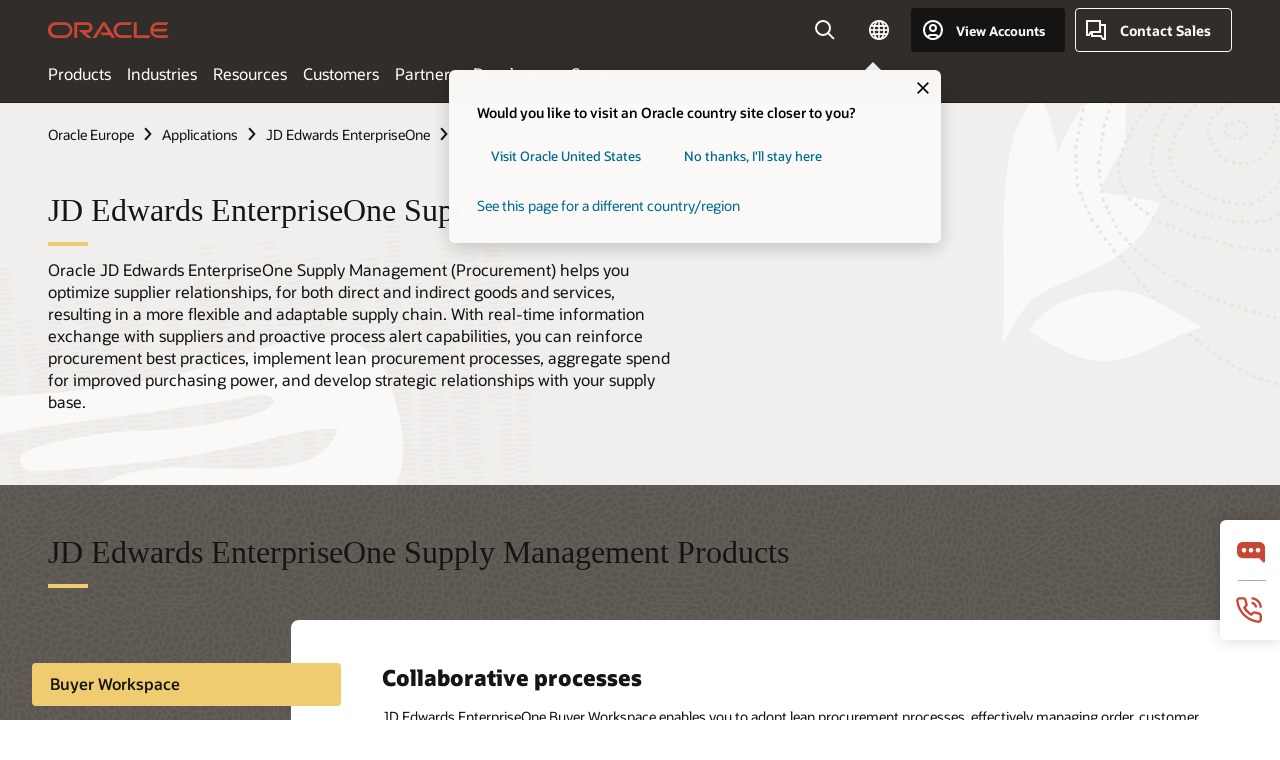

--- FILE ---
content_type: text/html; charset=UTF-8
request_url: https://www.oracle.com/europe/applications/jd-edwards-enterpriseone/supply-management/
body_size: 16505
content:
<!DOCTYPE html>
<html lang="en" class="no-js"><!-- start : Framework/Redwood2 -->
<!-- start : ocom/common/global/components/framework/head -->
<head>
<!-- start : ocom/common/global/components/head -->
<title>JD Edwards EnterpriseOne Supply Management  | Applications | Oracle Europe</title>
<meta name="Title" content="JD Edwards EnterpriseOne Supply Management  | Applications | Oracle Europe">
<meta name="Description" content="As part of your enterprise wide supply chain execution strategy, Oracle's JD Edwards EnterpriseOne supply chain execution can help you find low-cost solutions that ensure your customer's success and repeat business">
<meta name="Keywords" content="JD Edwards EnterpriseOne Supply Chain Execution, Logistics, , Applications , Oracle">
<meta name="siteid" content="europe">
<meta name="countryid" content="Europe">
<meta name="robots" content="index, follow">
<meta name="country" content="Europe">
<meta name="region" content="europe">
<meta name="Language" content="en">
<meta name="Updated Date" content="2022-05-24T20:24:36Z">
<meta name="page_type" content="Product-Overview">
<script type="text/javascript">
var pageData = pageData || {};
//page info
pageData.pageInfo = pageData.pageInfo || {};
pageData.pageInfo.language = "en";
pageData.pageInfo.country = "Europe";
pageData.pageInfo.region = "europe";
pageData.pageInfo.pageTitle = "JD Edwards EnterpriseOne Supply Management  | Applications | Oracle";
pageData.pageInfo.description = "As part of your enterprise wide supply chain execution strategy, Oracle's JD Edwards EnterpriseOne supply chain execution can help you find low-cost solutions that ensure your customer's success and repeat business";
pageData.pageInfo.keywords = "JD Edwards EnterpriseOne Supply Chain Execution, Logistics, , Applications , Oracle";
pageData.pageInfo.siteId = "europe";
pageData.pageInfo.countryId = "Europe";
pageData.pageInfo.updatedDate = "2022-05-24T20:24:36Z";
</script>
<!-- start : ocom/common/global/components/seo-taxonomy-meta-data-->
<script type="text/javascript">
var pageData = pageData || {};
//taxonmy
pageData.taxonomy = pageData.taxonomy || {};
pageData.taxonomy.productServices = [];
pageData.taxonomy.industry = [];
pageData.taxonomy.region = [];
pageData.taxonomy.contentType = [];
pageData.taxonomy.buyersJourney = [];
pageData.taxonomy.revenue = [];
pageData.taxonomy.title = [];
pageData.taxonomy.audience = [];
pageData.taxonomy.persona = [];
</script>
<!-- end : ocom/common/global/components/seo-taxonomy-meta-data-->
<!-- start : ocom/common/global/components/social-media-meta-tags -->
<!-- end : ocom/common/global/components/social-media-meta-tags -->
<!-- start : ocom/common/global/components/seo-hreflang-meta-tags --><link rel="canonical" href="https://www.oracle.com/europe/applications/jd-edwards-enterpriseone/supply-management/" />
<link rel="alternate" hreflang="en-US" href="https://www.oracle.com/applications/jd-edwards-enterpriseone/supply-management/" />
<link rel="alternate" hreflang="pt-BR" href="https://www.oracle.com/br/applications/jd-edwards-enterpriseone/supply-management/" />
<link rel="alternate" hreflang="zh-CN" href="https://www.oracle.com/cn/applications/jd-edwards-enterpriseone/supply-management/" />
<link rel="alternate" hreflang="de-DE" href="https://www.oracle.com/de/applications/jd-edwards-enterpriseone/supply-management/" />
<link rel="alternate" hreflang="fr-FR" href="https://www.oracle.com/fr/applications/jd-edwards-enterpriseone/supply-management/" />
<link rel="alternate" hreflang="en-IN" href="https://www.oracle.com/in/applications/jd-edwards-enterpriseone/supply-management/" />
<link rel="alternate" hreflang="ja-JP" href="https://www.oracle.com/jp/applications/jd-edwards-enterpriseone/supply-management/" />
<link rel="alternate" hreflang="en-GB" href="https://www.oracle.com/uk/applications/jd-edwards-enterpriseone/supply-management/" />
<link rel="alternate" hreflang="en-AE" href="https://www.oracle.com/ae/applications/jd-edwards-enterpriseone/supply-management/" />
<link rel="alternate" hreflang="ar-AE" href="https://www.oracle.com/ae-ar/applications/jd-edwards-enterpriseone/supply-management/" />
<link rel="alternate" hreflang="es-AR" href="https://www.oracle.com/latam/applications/jd-edwards-enterpriseone/supply-management/"/>
<link rel="alternate" hreflang="en-AU" href="https://www.oracle.com/au/applications/jd-edwards-enterpriseone/supply-management/" />
<link rel="alternate" hreflang="en-CA" href="https://www.oracle.com/ca-en/applications/jd-edwards-enterpriseone/supply-management/" />
<link rel="alternate" hreflang="fr-CA" href="https://www.oracle.com/ca-fr/applications/jd-edwards-enterpriseone/supply-management/" />
<link rel="alternate" hreflang="de-CH" href="https://www.oracle.com/de/applications/jd-edwards-enterpriseone/supply-management/"/>
<link rel="alternate" hreflang="fr-CH" href="https://www.oracle.com/fr/applications/jd-edwards-enterpriseone/supply-management/"/>
<link rel="alternate" hreflang="es-CL" href="https://www.oracle.com/latam/applications/jd-edwards-enterpriseone/supply-management/"/>
<link rel="alternate" hreflang="es-CO" href="https://www.oracle.com/latam/applications/jd-edwards-enterpriseone/supply-management/"/>
<link rel="alternate" hreflang="es-ES" href="https://www.oracle.com/es/applications/jd-edwards-enterpriseone/supply-management/" />
<link rel="alternate" hreflang="en-HK" href="https://www.oracle.com/apac/applications/jd-edwards-enterpriseone/supply-management/"/>
<link rel="alternate" hreflang="it-IT" href="https://www.oracle.com/it/applications/jd-edwards-enterpriseone/supply-management/" />
<link rel="alternate" hreflang="ko-KR" href="https://www.oracle.com/kr/applications/jd-edwards-enterpriseone/supply-management/" />
<link rel="alternate" hreflang="es-MX" href="https://www.oracle.com/latam/applications/jd-edwards-enterpriseone/supply-management/"/>
<link rel="alternate" hreflang="nl-NL" href="https://www.oracle.com/nl/applications/jd-edwards-enterpriseone/supply-management/" />
<link rel="alternate" hreflang="en-SA" href="https://www.oracle.com/sa/applications/jd-edwards-enterpriseone/supply-management/" />
<link rel="alternate" hreflang="ar-SA" href="https://www.oracle.com/sa-ar/applications/jd-edwards-enterpriseone/supply-management/" />
<link rel="alternate" hreflang="en-SG" href="https://www.oracle.com/asean/applications/jd-edwards-enterpriseone/supply-management/"/>
<link rel="alternate" hreflang="zh-TW" href="https://www.oracle.com/tw/applications/jd-edwards-enterpriseone/supply-management/" />
<link rel="alternate" hreflang="cs-CZ" href="https://www.oracle.com/europe/applications/jd-edwards-enterpriseone/supply-management/"/>
<link rel="alternate" hreflang="en-ID" href="https://www.oracle.com/asean/applications/jd-edwards-enterpriseone/supply-management/"/>
<link rel="alternate" hreflang="en-IE" href="https://www.oracle.com/europe/applications/jd-edwards-enterpriseone/supply-management/"/>
<link rel="alternate" hreflang="en-IL" href="https://www.oracle.com/il-en/applications/jd-edwards-enterpriseone/supply-management/" />
<link rel="alternate" hreflang="en-MY" href="https://www.oracle.com/asean/applications/jd-edwards-enterpriseone/supply-management/"/>
<link rel="alternate" hreflang="es-PE" href="https://www.oracle.com/latam/applications/jd-edwards-enterpriseone/supply-management/"/>
<link rel="alternate" hreflang="en-PH" href="https://www.oracle.com/asean/applications/jd-edwards-enterpriseone/supply-management/"/>
<link rel="alternate" hreflang="pl-PL" href="https://www.oracle.com/pl/applications/jd-edwards-enterpriseone/supply-management/" />
<link rel="alternate" hreflang="pt-PT" href="https://www.oracle.com/europe/applications/jd-edwards-enterpriseone/supply-management/"/>
<link rel="alternate" hreflang="ro-RO" href="https://www.oracle.com/europe/applications/jd-edwards-enterpriseone/supply-management/"/>
<link rel="alternate" hreflang="sv-SE" href="https://www.oracle.com/se/applications/jd-edwards-enterpriseone/supply-management/" />
<link rel="alternate" hreflang="tr-TR" href="https://www.oracle.com/tr/applications/jd-edwards-enterpriseone/supply-management/" />
<link rel="alternate" hreflang="en-ZA" href="https://www.oracle.com/africa/applications/jd-edwards-enterpriseone/supply-management/"/>
<link rel="alternate" hreflang="de-AT" href="https://www.oracle.com/de/applications/jd-edwards-enterpriseone/supply-management/"/>
<link rel="alternate" hreflang="en-BA" href="https://www.oracle.com/europe/applications/jd-edwards-enterpriseone/supply-management/"/>
<link rel="alternate" hreflang="en-BD" href="https://www.oracle.com/apac/applications/jd-edwards-enterpriseone/supply-management/"/>
<link rel="alternate" hreflang="en-BE" href="https://www.oracle.com/europe/applications/jd-edwards-enterpriseone/supply-management/"/>
<link rel="alternate" hreflang="bg-BG" href="https://www.oracle.com/europe/applications/jd-edwards-enterpriseone/supply-management/"/>
<link rel="alternate" hreflang="en-BH" href="https://www.oracle.com/middleeast/applications/jd-edwards-enterpriseone/supply-management/"/>
<link rel="alternate" hreflang="ar-BH" href="https://www.oracle.com/middleeast-ar/applications/jd-edwards-enterpriseone/supply-management/"/>
<link rel="alternate" hreflang="en-BZ" href="https://www.oracle.com/bz/applications/jd-edwards-enterpriseone/supply-management/" />
<link rel="alternate" hreflang="es-CR" href="https://www.oracle.com/latam/applications/jd-edwards-enterpriseone/supply-management/"/>
<link rel="alternate" hreflang="en-CY" href="https://www.oracle.com/europe/applications/jd-edwards-enterpriseone/supply-management/"/>
<link rel="alternate" hreflang="da-DK" href="https://www.oracle.com/europe/applications/jd-edwards-enterpriseone/supply-management/"/>
<link rel="alternate" hreflang="fr-DZ" href="https://www.oracle.com/africa-fr/applications/jd-edwards-enterpriseone/supply-management/"/>
<link rel="alternate" hreflang="en-EE" href="https://www.oracle.com/europe/applications/jd-edwards-enterpriseone/supply-management/"/>
<link rel="alternate" hreflang="en-EG" href="https://www.oracle.com/middleeast/applications/jd-edwards-enterpriseone/supply-management/"/>
<link rel="alternate" hreflang="ar-EG" href="https://www.oracle.com/middleeast-ar/applications/jd-edwards-enterpriseone/supply-management/"/>
<link rel="alternate" hreflang="fi-FI" href="https://www.oracle.com/europe/applications/jd-edwards-enterpriseone/supply-management/"/>
<link rel="alternate" hreflang="en-GH" href="https://www.oracle.com/africa/applications/jd-edwards-enterpriseone/supply-management/"/>
<link rel="alternate" hreflang="el-GR" href="https://www.oracle.com/europe/applications/jd-edwards-enterpriseone/supply-management/"/>
<link rel="alternate" hreflang="hr-HR" href="https://www.oracle.com/europe/applications/jd-edwards-enterpriseone/supply-management/"/>
<link rel="alternate" hreflang="hu-HU" href="https://www.oracle.com/europe/applications/jd-edwards-enterpriseone/supply-management/"/>
<link rel="alternate" hreflang="en-JO" href="https://www.oracle.com/middleeast/applications/jd-edwards-enterpriseone/supply-management/"/>
<link rel="alternate" hreflang="ar-JO" href="https://www.oracle.com/middleeast-ar/applications/jd-edwards-enterpriseone/supply-management/"/>
<link rel="alternate" hreflang="en-KE" href="https://www.oracle.com/africa/applications/jd-edwards-enterpriseone/supply-management/"/>
<link rel="alternate" hreflang="en-KW" href="https://www.oracle.com/middleeast/applications/jd-edwards-enterpriseone/supply-management/"/>
<link rel="alternate" hreflang="ar-KW" href="https://www.oracle.com/middleeast-ar/applications/jd-edwards-enterpriseone/supply-management/"/>
<link rel="alternate" hreflang="en-LK" href="https://www.oracle.com/apac/applications/jd-edwards-enterpriseone/supply-management/"/>
<link rel="alternate" hreflang="en-LU" href="https://www.oracle.com/europe/applications/jd-edwards-enterpriseone/supply-management/"/>
<link rel="alternate" hreflang="lv-LV" href="https://www.oracle.com/europe/applications/jd-edwards-enterpriseone/supply-management/"/>
<link rel="alternate" hreflang="fr-MA" href="https://www.oracle.com/africa-fr/applications/jd-edwards-enterpriseone/supply-management/"/>
<link rel="alternate" hreflang="en-NG" href="https://www.oracle.com/africa/applications/jd-edwards-enterpriseone/supply-management/"/>
<link rel="alternate" hreflang="no-NO" href="https://www.oracle.com/europe/applications/jd-edwards-enterpriseone/supply-management/"/>
<link rel="alternate" hreflang="en-NZ" href="https://www.oracle.com/nz/applications/jd-edwards-enterpriseone/supply-management/" />
<link rel="alternate" hreflang="en-QA" href="https://www.oracle.com/middleeast/applications/jd-edwards-enterpriseone/supply-management/"/>
<link rel="alternate" hreflang="ar-QA" href="https://www.oracle.com/middleeast-ar/applications/jd-edwards-enterpriseone/supply-management/"/>
<link rel="alternate" hreflang="sr-RS" href="https://www.oracle.com/europe/applications/jd-edwards-enterpriseone/supply-management/"/>
<link rel="alternate" hreflang="sl-SI" href="https://www.oracle.com/europe/applications/jd-edwards-enterpriseone/supply-management/"/>
<link rel="alternate" hreflang="sk-SK" href="https://www.oracle.com/europe/applications/jd-edwards-enterpriseone/supply-management/"/>
<link rel="alternate" hreflang="fr-SN" href="https://www.oracle.com/africa-fr/applications/jd-edwards-enterpriseone/supply-management/"/>
<link rel="alternate" hreflang="en-TH" href="https://www.oracle.com/asean/applications/jd-edwards-enterpriseone/supply-management/"/>
<link rel="alternate" hreflang="uk-UA" href="https://www.oracle.com/ua/applications/jd-edwards-enterpriseone/supply-management/" />
<link rel="alternate" hreflang="es-UY" href="https://www.oracle.com/latam/applications/jd-edwards-enterpriseone/supply-management/"/>
<link rel="alternate" hreflang="en-VN" href="https://www.oracle.com/asean/applications/jd-edwards-enterpriseone/supply-management/"/>
<link rel="alternate" hreflang="lt-LT" href="https://www.oracle.com/lt/applications/jd-edwards-enterpriseone/supply-management/" />
<meta name="altpages" content="br,cn,de,fr,in,jp,uk,ae,ae-ar,ar,au,ca-en,ca-fr,ch-de,ch-fr,cl,co,es,hk,it,kr,mx,nl,sa,sa-ar,sg,tw,cz,id,ie,il-en,my,pe,ph,pl,pt,ro,se,tr,za,at,ba,bd,be,bg,bh,bh-ar,bz,cr,cy,dk,dz,ee,eg,eg-ar,fi,gh,gr,hr,hu,jo,jo-ar,ke,kw,kw-ar,lk,lu,lv,ma,ng,no,nz,qa,qa-ar,rs,si,sk,sn,th,ua,uy,vn,lt">
<script type="text/javascript">
var pageData = pageData || {};
//page info
pageData.pageInfo = pageData.pageInfo || {};
pageData.pageInfo.altPages = "br,cn,de,fr,in,jp,uk,ae,ae-ar,ar,au,ca-en,ca-fr,ch-de,ch-fr,cl,co,es,hk,it,kr,mx,nl,sa,sa-ar,sg,tw,cz,id,ie,il-en,my,pe,ph,pl,pt,ro,se,tr,za,at,ba,bd,be,bg,bh,bh-ar,bz,cr,cy,dk,dz,ee,eg,eg-ar,fi,gh,gr,hr,hu,jo,jo-ar,ke,kw,kw-ar,lk,lu,lv,ma,ng,no,nz,qa,qa-ar,rs,si,sk,sn,th,ua,uy,vn,lt";
</script>
<!-- end : ocom/common/global/components/seo-hreflang-meta-tags -->
<!-- end : ocom/common/global/components/head -->
<meta name="viewport" content="width=device-width, initial-scale=1">
<meta http-equiv="Content-Type" content="text/html; charset=utf-8">
<!-- start : ocom/common/global/components/framework/layoutAssetHeadInfo -->
<!-- Container/Display Start -->
<!-- BEGIN: oWidget_C/_Raw-Text/Display -->
<link rel="dns-prefetch" href="https://dc.oracleinfinity.io" crossOrigin="anonymous" />
<link rel="dns-prefetch" href="https://oracle.112.2o7.net" crossOrigin="anonymous" />
<link rel="dns-prefetch" href="https://s.go-mpulse.net" crossOrigin="anonymous" />
<link rel="dns-prefetch" href="https://c.go-mpulse.net" crossOrigin="anonymous" />
<link rel="preconnect" href="https://tms.oracle.com/" crossOrigin="anonymous" />
<link rel="preconnect" href="https://tags.tiqcdn.com/" crossOrigin="anonymous" />
<link rel="preconnect" href="https://consent.trustarc.com" crossOrigin="anonymous" />
<link rel="preconnect" href="https://d.oracleinfinity.io" crossOrigin="anonymous" />
<link rel="preload" href="https://www.oracle.com/asset/web/fonts/oraclesansvf.woff2" as="font" crossOrigin="anonymous" type="font/woff2" />
<link rel="preload" href="https://www.oracle.com/asset/web/fonts/redwoodicons.woff2" as="font" crossorigin="anonymous" type="font/woff2">
<!-- END: oWidget_C/_Raw-Text/Display -->
<!-- Container/Display end -->
<!-- Container/Display Start -->
<!-- BEGIN: oWidget_C/_Raw-Text/Display -->
<!-- BEGIN CSS/JS -->
<style>
body{margin:0}
.f20w1 > section{opacity:0;filter:opacity(0%)}
.f20w1 > div{opacity:0;filter:opacity(0%)}
.f20w1 > nav{opacity:0;filter:opacity(0%)}
</style>
<script>
!function(){
var d=document.documentElement;d.className=d.className.replace(/no-js/,'js');
if(document.location.href.indexOf('betamode=') > -1) document.write('<script src="/asset/web/js/ocom-betamode.js"><\/script>');
}();
</script>
<link data-wscss href="/asset/web/css/redwood-base.css" rel="preload" as="style" onload="this.rel='stylesheet';" onerror="this.rel='stylesheet'">
<link data-wscss href="/asset/web/css/redwood-styles.css" rel="preload" as="style" onload="this.rel='stylesheet';" onerror="this.rel='stylesheet'">
<noscript>
<link href="/asset/web/css/redwood-base.css" rel="stylesheet">
<link href="/asset/web/css/redwood-styles.css" rel="stylesheet">
</noscript>
<link data-wsjs data-reqjq href="/asset/web/js/redwood-base.js" rel="preload" as="script">
<link data-wsjs data-reqjq href="/asset/web/js/redwood-lib.js" rel="preload" as="script">
<script data-wsjs src="/asset/web/js/jquery-min.js" async onload="$('head link[data-reqjq][rel=preload]').each(function(){var a = document.createElement('script');a.async=false;a.src=$(this).attr('href');this.parentNode.insertBefore(a, this);});$(function(){$('script[data-reqjq][data-src]').each(function(){this.async=true;this.src=$(this).data('src');});});"></script>
<!-- END CSS/JS -->
<!-- END: oWidget_C/_Raw-Text/Display -->
<!-- Container/Display end -->
<!-- Container/Display Start -->
<!-- BEGIN: oWidget_C/_Raw-Text/Display -->
<!-- www-us HeadAdminContainer -->
<link rel="icon" href="https://www.oracle.com/asset/web/favicons/favicon-32.png" sizes="32x32">
<link rel="icon" href="https://www.oracle.com/asset/web/favicons/favicon-128.png" sizes="128x128">
<link rel="icon" href="https://www.oracle.com/asset/web/favicons/favicon-192.png" sizes="192x192">
<link rel="apple-touch-icon" href="https://www.oracle.com/asset/web/favicons/favicon-120.png" sizes="120x120">
<link rel="apple-touch-icon" href="https://www.oracle.com/asset/web/favicons/favicon-152.png" sizes="152x152">
<link rel="apple-touch-icon" href="https://www.oracle.com/asset/web/favicons/favicon-180.png" sizes="180x180">
<meta name="msapplication-TileColor" content="#fcfbfa"/>
<meta name="msapplication-square70x70logo" content="favicon-128.png"/>
<meta name="msapplication-square150x150logo" content="favicon-270.png"/>
<meta name="msapplication-TileImage" content="favicon-270.png"/>
<meta name="msapplication-config" content="none"/>
<meta name="referrer" content="no-referrer-when-downgrade"/>
<style>
#oReactiveChatContainer1 { display:none;}
</style>
<!--Tealium embed code Start -->
<script src="https://tms.oracle.com/main/prod/utag.sync.js"></script>
<!-- Loading script asynchronously -->
<script type="text/javascript">
(function(a,b,c,d){
if(location.href.indexOf("tealium=dev") == -1) {
a='https://tms.oracle.com/main/prod/utag.js';
} else {
a='https://tms.oracle.com/main/dev/utag.js';
}
b=document;c='script';d=b.createElement(c);d.src=a;d.type='text/java'+c;d.async=true;
a=b.getElementsByTagName(c)[0];a.parentNode.insertBefore(d,a);
})();
</script>
<!--Tealium embed code End-->
<!-- END: oWidget_C/_Raw-Text/Display -->
<!-- Container/Display end -->
<!-- end : ocom/common/global/components/framework/layoutAssetHeadInfo -->

<script>(window.BOOMR_mq=window.BOOMR_mq||[]).push(["addVar",{"rua.upush":"false","rua.cpush":"false","rua.upre":"false","rua.cpre":"false","rua.uprl":"false","rua.cprl":"false","rua.cprf":"false","rua.trans":"SJ-2ddd62cb-e85f-476a-9c58-453ff361c350","rua.cook":"true","rua.ims":"false","rua.ufprl":"false","rua.cfprl":"true","rua.isuxp":"false","rua.texp":"norulematch","rua.ceh":"false","rua.ueh":"false","rua.ieh.st":"0"}]);</script>
                              <script>!function(e){var n="https://s.go-mpulse.net/boomerang/";if("False"=="True")e.BOOMR_config=e.BOOMR_config||{},e.BOOMR_config.PageParams=e.BOOMR_config.PageParams||{},e.BOOMR_config.PageParams.pci=!0,n="https://s2.go-mpulse.net/boomerang/";if(window.BOOMR_API_key="DXNLE-YBWWY-AR74T-WMD99-77VRA",function(){function e(){if(!o){var e=document.createElement("script");e.id="boomr-scr-as",e.src=window.BOOMR.url,e.async=!0,i.parentNode.appendChild(e),o=!0}}function t(e){o=!0;var n,t,a,r,d=document,O=window;if(window.BOOMR.snippetMethod=e?"if":"i",t=function(e,n){var t=d.createElement("script");t.id=n||"boomr-if-as",t.src=window.BOOMR.url,BOOMR_lstart=(new Date).getTime(),e=e||d.body,e.appendChild(t)},!window.addEventListener&&window.attachEvent&&navigator.userAgent.match(/MSIE [67]\./))return window.BOOMR.snippetMethod="s",void t(i.parentNode,"boomr-async");a=document.createElement("IFRAME"),a.src="about:blank",a.title="",a.role="presentation",a.loading="eager",r=(a.frameElement||a).style,r.width=0,r.height=0,r.border=0,r.display="none",i.parentNode.appendChild(a);try{O=a.contentWindow,d=O.document.open()}catch(_){n=document.domain,a.src="javascript:var d=document.open();d.domain='"+n+"';void(0);",O=a.contentWindow,d=O.document.open()}if(n)d._boomrl=function(){this.domain=n,t()},d.write("<bo"+"dy onload='document._boomrl();'>");else if(O._boomrl=function(){t()},O.addEventListener)O.addEventListener("load",O._boomrl,!1);else if(O.attachEvent)O.attachEvent("onload",O._boomrl);d.close()}function a(e){window.BOOMR_onload=e&&e.timeStamp||(new Date).getTime()}if(!window.BOOMR||!window.BOOMR.version&&!window.BOOMR.snippetExecuted){window.BOOMR=window.BOOMR||{},window.BOOMR.snippetStart=(new Date).getTime(),window.BOOMR.snippetExecuted=!0,window.BOOMR.snippetVersion=12,window.BOOMR.url=n+"DXNLE-YBWWY-AR74T-WMD99-77VRA";var i=document.currentScript||document.getElementsByTagName("script")[0],o=!1,r=document.createElement("link");if(r.relList&&"function"==typeof r.relList.supports&&r.relList.supports("preload")&&"as"in r)window.BOOMR.snippetMethod="p",r.href=window.BOOMR.url,r.rel="preload",r.as="script",r.addEventListener("load",e),r.addEventListener("error",function(){t(!0)}),setTimeout(function(){if(!o)t(!0)},3e3),BOOMR_lstart=(new Date).getTime(),i.parentNode.appendChild(r);else t(!1);if(window.addEventListener)window.addEventListener("load",a,!1);else if(window.attachEvent)window.attachEvent("onload",a)}}(),"".length>0)if(e&&"performance"in e&&e.performance&&"function"==typeof e.performance.setResourceTimingBufferSize)e.performance.setResourceTimingBufferSize();!function(){if(BOOMR=e.BOOMR||{},BOOMR.plugins=BOOMR.plugins||{},!BOOMR.plugins.AK){var n="true"=="true"?1:0,t="cookiepresent",a="aohk2rqxgyvem2lqhufq-f-6c6c6e0ee-clientnsv4-s.akamaihd.net",i="false"=="true"?2:1,o={"ak.v":"39","ak.cp":"82485","ak.ai":parseInt("604074",10),"ak.ol":"0","ak.cr":10,"ak.ipv":4,"ak.proto":"h2","ak.rid":"17d6e7d4","ak.r":47369,"ak.a2":n,"ak.m":"dscx","ak.n":"essl","ak.bpcip":"3.142.173.0","ak.cport":46662,"ak.gh":"23.208.24.106","ak.quicv":"","ak.tlsv":"tls1.3","ak.0rtt":"","ak.0rtt.ed":"","ak.csrc":"-","ak.acc":"","ak.t":"1768963339","ak.ak":"hOBiQwZUYzCg5VSAfCLimQ==/qz9SRER5e0ZpTct5tCuWHgfgvGxMAw+RRKKLBqVz3peSb3vKDwITnpVR41H9ADn6GHKqR55+QF8LXklHGfsTCNXddeIBE4CxOXjPiw8ER/NcaFGBrApvzwYSGpn/WZnjK9RsECSNAjzpEsDCrQVP76ekaRYV6SDzUHlr8/dH24bcVh8pD2mI7a4ie9aL/1K8ehSS6JO7FwfGT6Z3Ub+cKQQm9bKDEqRVcC+7eh/nnGxg3qjcJRyoCb+PwrCEEM10jnnXMDM5w1tDLnhM59N7l0NDCiZiLolSXFrLGnDnIwg51OaU+nqI3levHoSXdoUzpHSxYVJiVXM4oexUlB8oObNtBNvpz1wx7HrTF+3Y/70B04t7eEdiRltd6Y1T63eY6AU//x6ehSAcSFPTaIoHdaEJDm81yE6wkNsw+s3Uj8=","ak.pv":"517","ak.dpoabenc":"","ak.tf":i};if(""!==t)o["ak.ruds"]=t;var r={i:!1,av:function(n){var t="http.initiator";if(n&&(!n[t]||"spa_hard"===n[t]))o["ak.feo"]=void 0!==e.aFeoApplied?1:0,BOOMR.addVar(o)},rv:function(){var e=["ak.bpcip","ak.cport","ak.cr","ak.csrc","ak.gh","ak.ipv","ak.m","ak.n","ak.ol","ak.proto","ak.quicv","ak.tlsv","ak.0rtt","ak.0rtt.ed","ak.r","ak.acc","ak.t","ak.tf"];BOOMR.removeVar(e)}};BOOMR.plugins.AK={akVars:o,akDNSPreFetchDomain:a,init:function(){if(!r.i){var e=BOOMR.subscribe;e("before_beacon",r.av,null,null),e("onbeacon",r.rv,null,null),r.i=!0}return this},is_complete:function(){return!0}}}}()}(window);</script></head><!-- end : ocom/common/global/components/framework/head -->
<!-- start : ocom/common/global/components/redwood/layoutAssetStartBodyInfo -->
<body class="f20 f20v0 ">
<!-- Container/Display Start -->
<!-- BEGIN: oWidget_C/_Raw-Text/Display -->
<!-- www-us StartBodyAdminContainer -->
<!-- END: oWidget_C/_Raw-Text/Display -->
<!-- Container/Display end -->
<div class="f20w1">
<!-- Dispatcher:null -->
<!-- BEGIN: oWidget_C/_Raw-Text/Display -->
<!-- U30v3 -->
<style>
#u30{opacity:1 !important;filter:opacity(100%) !important;position:sticky;top:0}
.u30v3{background:#3a3632;height:50px;overflow:hidden;border-top:5px solid #3a3632;border-bottom:5px solid #3a3632}
#u30nav,#u30tools{visibility:hidden}
.u30v3 #u30logo {width:121px;height: 44px;display: inline-flex;justify-content: flex-start;}
#u30:not(.u30mobile) .u30-oicn-mobile,#u30.u30mobile .u30-oicn{display:none}
#u30logo svg{height:auto;align-self:center}
.u30brand{height:50px;display:flex;flex-direction:column;justify-content:center;align-items:flex-start;max-width:1344px;padding:0 48px;margin:0 auto}
.u30brandw1{display:flex;flex-direction:row;color:#fff;text-decoration:none;align-items:center}
@media (max-width:1024px){.u30brand{padding:0 24px}}
#u30skip2,#u30skip2content{transform:translateY(-100%);position:fixed}
.rtl #u30{direction:rtl}
</style>
<section id="u30" class="u30 u30v3 pause searchv2" data-trackas="header">
<div id="u30skip2" aria-expanded="false" tabindex="-1">
<ul>
<li><a id="u30acc" href="/europe/corporate/accessibility/">Click to view our Accessibility Policy</a></li>
<li><a id="u30skip2c" href="#maincontent">Skip to content</a></li>
</ul>
</div>
<div class="u30w1 cwidth" id="u30w1">
<div id="u30brand" class="u30brand">
<div class="u30brandw1">
<a id="u30btitle" href="/europe/index.html" data-lbl="logo" aria-label="Home">
<div id="u30logo">
<svg class="u30-oicn-mobile" xmlns="http://www.w3.org/2000/svg" width="32" height="21" viewBox="0 0 32 21"><path fill="#C74634" d="M9.9,20.1c-5.5,0-9.9-4.4-9.9-9.9c0-5.5,4.4-9.9,9.9-9.9h11.6c5.5,0,9.9,4.4,9.9,9.9c0,5.5-4.4,9.9-9.9,9.9H9.9 M21.2,16.6c3.6,0,6.4-2.9,6.4-6.4c0-3.6-2.9-6.4-6.4-6.4h-11c-3.6,0-6.4,2.9-6.4,6.4s2.9,6.4,6.4,6.4H21.2"/></svg>
<svg class="u30-oicn" xmlns="http://www.w3.org/2000/svg"  width="231" height="30" viewBox="0 0 231 30" preserveAspectRatio="xMinYMid"><path fill="#C74634" d="M99.61,19.52h15.24l-8.05-13L92,30H85.27l18-28.17a4.29,4.29,0,0,1,7-.05L128.32,30h-6.73l-3.17-5.25H103l-3.36-5.23m69.93,5.23V0.28h-5.72V27.16a2.76,2.76,0,0,0,.85,2,2.89,2.89,0,0,0,2.08.87h26l3.39-5.25H169.54M75,20.38A10,10,0,0,0,75,.28H50V30h5.71V5.54H74.65a4.81,4.81,0,0,1,0,9.62H58.54L75.6,30h8.29L72.43,20.38H75M14.88,30H32.15a14.86,14.86,0,0,0,0-29.71H14.88a14.86,14.86,0,1,0,0,29.71m16.88-5.23H15.26a9.62,9.62,0,0,1,0-19.23h16.5a9.62,9.62,0,1,1,0,19.23M140.25,30h17.63l3.34-5.23H140.64a9.62,9.62,0,1,1,0-19.23h16.75l3.38-5.25H140.25a14.86,14.86,0,1,0,0,29.71m69.87-5.23a9.62,9.62,0,0,1-9.26-7h24.42l3.36-5.24H200.86a9.61,9.61,0,0,1,9.26-7h16.76l3.35-5.25h-20.5a14.86,14.86,0,0,0,0,29.71h17.63l3.35-5.23h-20.6" transform="translate(-0.02 0)" /></svg>
</div>
</a>
</div>
</div>
<div id="u30nav" class="u30nav" data-closetxt="Close Menu" data-trackas="menu">
<nav id="u30navw1" aria-label="Main">
<button data-lbl="products" data-navtarget="products" aria-controls="products" aria-expanded="false" class="u30navitem">Products</button>
<button data-lbl="industries" data-navtarget="industries" aria-controls="industries" aria-expanded="false" class="u30navitem">Industries</button>
<button data-lbl="resources" data-navtarget="resources" aria-controls="resources" aria-expanded="false" class="u30navitem">Resources</button>
<button data-lbl="customers" data-navtarget="customers" aria-controls="customers" aria-expanded="false" class="u30navitem">Customers</button>
<button data-lbl="partners" data-navtarget="partners" aria-controls="partners" aria-expanded="false" class="u30navitem">Partners</button>
<button data-lbl="developers" data-navtarget="developers" aria-controls="developers" aria-expanded="false" class="u30navitem">Developers</button>
<button data-lbl="company" data-navtarget="company" aria-controls="company" aria-expanded="false" class="u30navitem">Company</button>
</nav>
</div>
<div id="u30tools" class="u30tools">
<div id="u30search">
<div id="u30searchw1">
<div id="u30searchw2">
<form name="u30searchForm" id="u30searchForm" data-contentpaths="/content/Web/Shared/Auto-Suggest Panel Event" method="get" action="https://search.oracle.com/europe/results">
<div class="u30s1">
<button id="u30closesearch" aria-label="Close Search" type="button">
<span>Close Search</span>
<svg width="9" height="14" viewBox="0 0 9 14" fill="none" xmlns="http://www.w3.org/2000/svg"><path d="M8 13L2 7L8 1" stroke="#161513" stroke-width="2"/></svg>
</button>
<span class="u30input">
<div class="u30inputw1">
<input id="u30input" name="q" value="" type="text" placeholder="Search" autocomplete="off" aria-autocomplete="both" aria-label="Search Oracle.com" role="combobox" aria-expanded="false" aria-haspopup="listbox" aria-controls="u30searchw3">
</div>
<input type="hidden" name="size" value="10">
<input type="hidden" name="page" value="1">
<input type="hidden" name="tab" value="all">
<span id="u30searchw3title" class="u30visually-hidden">Search Oracle.com</span>
<div id="u30searchw3" data-pagestitle="SUGGESTED LINKS" data-autosuggesttitle="SUGGESTED SEARCHES" data-allresultstxt="All results for" data-allsearchpath="https://search.oracle.com/europe/results?q=u30searchterm&size=10&page=1&tab=all" role="listbox" aria-labelledby="u30searchw3title">
<ul id="u30quicklinks" class="autocomplete-items" role="group" aria-labelledby="u30quicklinks-title">
<li role="presentation" class="u30auto-title" id="u30quicklinks-title">QUICK LINKS</li>
<li role="option"><a href="/europe/cloud/" data-lbl="quick-links:oci">Oracle Cloud Infrastructure</a></li>
<li role="option"><a href="/europe/applications/" data-lbl="quick-links:applications">Oracle Fusion Cloud Applications</a></li>
<li role="option"><a href="/europe/database/technologies/" data-lbl="quick-links:database">Oracle Database</a></li>
<li role="option"><a href="/europe/java/technologies/downloads/" data-lbl="quick-links:download-java">Download Java</a></li>
<li role="option"><a href="/europe/careers/" data-lbl="quick-links:careers">Careers at Oracle</a></li>
</ul>
</div>
<span class="u30submit">
<input class="u30searchbttn" type="submit" value="Submit Search">
</span>
<button id="u30clear" type="reset" aria-label="Clear Search">
<svg width="20" height="20" viewBox="0 0 20 20" aria-hidden="true" fill="none" xmlns="http://www.w3.org/2000/svg"><path d="M7 7L13 13M7 13L13 7M19 10C19 14.9706 14.9706 19 10 19C5.02944 19 1 14.9706 1 10C1 5.02944 5.02944 1 10 1C14.9706 1 19 5.02944 19 10Z" stroke="#161513" stroke-width="2"/></svg>
</button>
</span>
</div>
</form>
<div id="u30announce" data-alerttxt="suggestions found to navigate use up and down arrows" class="u30visually-hidden" aria-live="polite"></div>
</div>
</div>
<button class="u30searchBtn" id="u30searchBtn" type="button" aria-label="Open Search Field" aria-expanded="false">
<span>Search</span>
<svg xmlns="http://www.w3.org/2000/svg" viewBox="0 0 24 24" width="24" height="24"><path d="M15,15l6,6M17,10a7,7,0,1,1-7-7A7,7,0,0,1,17,10Z"/></svg>
</button>
</div>
<!-- ACS -->
<span id="ac-flag">
<a class="flag-focus" href="/europe/countries-list.html#countries" data-ajax="true" rel="lightbox" role="button">
<span class="sr-only">Country</span>
<img class="flag-image" src="" alt=""/>
<svg class="default-globe" alt="Country" width="20" height="20" viewBox="0 0 20 20" fill="none" xmlns="http://www.w3.org/2000/svg" xmlns:xlink="http://www.w3.org/1999/xlink">
<rect width="20" height="20" fill="url(#pattern0)"/>
<defs>
<pattern id="pattern0" patternContentUnits="objectBoundingBox" width="1" height="1">
<use xlink:href="#image0_1_1830" transform="translate(-0.166667 -0.166667) scale(0.0138889)"/>
</pattern>
<image alt="" id="image0_1_1830" width="96" height="96" xlink:href="[data-uri]"/>
</defs>
</svg>
</a>
</span>
<!-- ACS -->
<div id="u30-profile" class="u30-profile">
<button id="u30-flyout" data-lbl="sign-in-account" aria-expanded="false">
<svg xmlns="http://www.w3.org/2000/svg" viewBox="0 0 24 24" width="24" height="24"><path d="M17,19.51A3,3,0,0,0,14,17H10a3,3,0,0,0-3,2.51m9.92,0a9,9,0,1,0-9.92,0m9.92,0a9,9,0,0,1-9.92,0M15,10a3,3,0,1,1-3-3A3,3,0,0,1,15,10Z"/></svg>
<span class="acttxt">View Accounts</span>
</button>
<div id="u30-profilew1">
<button id="u30actbck" aria-label="Close account flyout"><span class="u30actbcktxt">Back</span></button>
<div class="u30-profilew2">
<span class="u30acttitle">Cloud Account</span>
<a href="/europe/cloud/sign-in.html" class="u30darkcta u30cloudbg" data-lbl="sign-in-to-cloud">Sign in to Cloud</a>
<a href="/europe/cloud/free/" class="u30lightcta" data-lbl="try-free-cloud-trial">Sign Up for Free Cloud Tier</a>
</div>
<span class="u30acttitle">Oracle Account</span>
<ul class="u30l-out">
<li><a href="https://www.oracle.com/webapps/redirect/signon?nexturl=" data-lbl="profile:sign-in-account" class="u30darkcta">Sign-In</a></li>
<li><a href="https://profile.oracle.com/myprofile/account/create-account.jspx" data-lbl="profile:create-account" class="u30lightcta">Create an Account</a></li>
</ul>
<ul class="u30l-in">
<li><a href="/europe/corporate/contact/help.html" data-lbl="help">Help</a></li>
<li><a href="javascript:sso_sign_out();" id="u30pfile-sout" data-lbl="signout">Sign Out</a></li>
</ul>
</div>
</div>
<div class="u30-contact">
<a href="/europe/corporate/contact/" data-lbl="contact-us" title="Contact Sales"><span>Contact Sales</span></a>
</div>
<a href="/europe/global-menu-v2/" id="u30ham" role="button" aria-expanded="false" aria-haspopup="true" aria-controls="u30navw1">
<svg xmlns="http://www.w3.org/2000/svg" width="24" height="24" viewBox="0 0 24 24">
<title>Menu</title>
<path d="M16,4 L2,4" class="p1"></path>
<path d="M2,12 L22,12" class="p2"></path>
<path d="M2,20 L16,20" class="p3"></path>
<path d="M0,12 L24,12" class="p4"></path>
<path d="M0,12 L24,12" class="p5"></path>
</svg>
<span>Menu</span>
</a>
</div>
</div>
<script>
var u30min = [722,352,0,0];
var u30brsz = new ResizeObserver(u30 => {
document.getElementById("u30").classList.remove("u30mobile","u30tablet","u30notitle");
let u30b = document.getElementById("u30brand").offsetWidth,
u30t = document.getElementById("u30tools").offsetWidth ;
u30v = document.getElementById("u30navw1");
u30w = document.getElementById("u30w1").offsetWidth - 48;
if((u30b + u30t) > u30min[0]){
u30min[2] = ((u30b + u30t) > 974) ? u30b + u30t + 96 : u30b + u30t + 48;
}else{
u30min[2] = u30min[0];
}
u30min[3] = ((u30b + 112) > u30min[1]) ? u30min[3] = u30b + 112 : u30min[3] = u30min[1];
u30v.classList.add("u30navchk");
u30min[2] = (u30v.lastElementChild.getBoundingClientRect().right > u30min[2]) ? Math.ceil(u30v.lastElementChild.getBoundingClientRect().right) : u30min[2];
u30v.classList.remove("u30navchk");
if(u30w <= u30min[3]){
document.getElementById("u30").classList.add("u30notitle");
}
if(u30w <= u30min[2]){
document.getElementById("u30").classList.add("u30mobile");
}
});
var u30wrsz = new ResizeObserver(u30 => {
let u30n = document.getElementById("u30navw1").getBoundingClientRect().height,
u30h = u30[0].contentRect.height;
let u30c = document.getElementById("u30").classList,
u30w = document.getElementById("u30w1").offsetWidth - 48,
u30m = "u30mobile",
u30t = "u30tablet";
if(u30c.contains("navexpand") && u30c.contains(u30m) && u30w > u30min[2]){
if(!document.querySelector("button.u30navitem.active")){
document.getElementById("u30ham").click();
}
u30c.remove(u30m);
if(document.getElementById("u30").getBoundingClientRect().height > 80){
u30c.add(u30t);
}else{
u30c.remove(u30t);
}
}else if(u30w <= u30min[2]){
if(getComputedStyle(document.getElementById("u30tools")).visibility != "hidden"){
u30c.add(u30m);
u30c.remove(u30t);
}
}else if(u30n < 30 && u30h > 80){
u30c.add(u30t);
u30c.remove(u30m);
}else if(u30n > 30){
u30c.add(u30m);
u30c.remove(u30t);
}else if(u30n < 30 && u30h <= 80){
u30c.remove(u30m);
if(document.getElementById("u30").getBoundingClientRect().height > 80){
u30c.add(u30t);
}else{
u30c.remove(u30t);
}
}
});
u30brsz.observe(document.getElementById("u30btitle"));
u30wrsz.observe(document.getElementById("u30"));
</script>
</section>
<!-- /U30v3 -->
<!-- END: oWidget_C/_Raw-Text/Display -->
<!-- end : ocom/common/global/components/redwood/layoutAssetStartBodyInfo -->
<!-- widgetType = PageTitleBannerV2 -->
<!-- ptbWidget = true -->
<!-- ptbWidget = true -->
<!-- BEGIN:  oWidget_C/PageTitleBannerV2/Display -->
<!-- RH03v2 -->
<section class="rh03 rh03v3 rw-theme-30bg" data-bgimg="/a/ocom/img/bgimg02-bgsw-overlay-01.png,/a/ocom/img/bgimg02-bgne-overlay-01.png" data-trackas="rh03" data-ocomid="rh03">
<div class="rh03w1 cwidth">
<div class="rh03bc">
<!--BREADCRUMBS-->
<div class="rh03bc1">
<ol>
<li><a href="/europe/">Oracle Europe</a></li>
<li><a href="/europe/applications/">Applications</a></li>
<li><a href="/europe/applications/jd-edwards-enterpriseone/">JD Edwards EnterpriseOne</a></li>
</ol>
</div>
<!-- breadcrumb schema -->
<!-- Display SEO Metadata -->
<script type="text/javascript">
var pageData = pageData || {};
//page info
pageData.pageInfo = pageData.pageInfo || {};
pageData.pageInfo.breadCrumbs = "Oracle Europe / Applications / JD Edwards EnterpriseOne";
</script>
<script type="application/ld+json">
{
"@context": "https://schema.org",
"@type": "BreadcrumbList",
"itemListElement":
[
{ "@type": "ListItem", "position": 1, "name": "Oracle Europe", "item": "https://www.oracle.com/europe/" },	{ "@type": "ListItem", "position": 2, "name": "Applications", "item": "https://www.oracle.com/europe/applications/" },	{ "@type": "ListItem", "position": 3, "name": "JD Edwards EnterpriseOne", "item": "https://www.oracle.com/europe/applications/jd-edwards-enterpriseone/" }
]
}
</script>
</div>
<!-- Widget - 1 -->
<!-- Dispatcher:null -->
<!-- BEGIN: oWidget_C/_Raw-Text/Display -->
<div class="herotitle rh03twocol">
<div class="rh03col1">
<h1 class="rwaccent">JD Edwards EnterpriseOne Supply Management</h1>
<p>Oracle JD Edwards EnterpriseOne Supply Management (Procurement) helps you optimize supplier relationships, for both direct and indirect goods and services, resulting in a more flexible and adaptable supply chain. With real-time information exchange with suppliers and proactive process alert capabilities, you can reinforce procurement best practices, implement lean procurement processes, aggregate spend for improved purchasing power, and develop strategic relationships with your supply base.</p>
</div>
</div>
<!-- END: oWidget_C/_Raw-Text/Display -->
</div>
</section>
<!-- /RH03v2 -->
<!-- END:  oWidget_C/PageTitleBannerV2/Display -->
<!-- start : ocom/common/global/components/compass/related-widgets -->
<!-- Dispatcher:null -->
<!-- BEGIN: oWidget_C/_Raw-Text/Display -->
<!-- RC30v1 -->
<section class="rc30 rc30v1 cpad rw-theme-130bg rw-pattern-theme1w rw-pattern-8p" data-ocomid="rc30" data-trackas="rc30">
<div class="rc30w1 cwidth">
<header class="rw-ctitle">
<h2 class="rwaccent">JD Edwards EnterpriseOne Supply Management Products</h2>
</header>
<div class="rc30w2">
<form class="oform rc30mobnav">
<span class="oform-w1">
<span class="oselect">
<select name="f4">
<option value="#rc30p1"> Buyer Workspace</option>
<option value="#rc30p2">Operational Sourcing</option>
<option value="#rc30p3">Procurement and Subcontract Management</option>
<option value="#rc30p4">Requisition Self-Service</option>
<option value="#rc30p5">Supplier Self-Service</option>
<option value="#rc30p6">Agreement Management</option>
</select>
</span>
</span>
</form>
</div>
<div class="rc30w3">
<div class="rc30w4 rc30pane rc30pane6 rc30pane-bleed rw-neutral-00bg" id="rc30p1">
<div class="col-framework col2">
<div class="col-w1">
<div class="col-item col-title">
<div class="col-item-w1 rc30w14">
<div class="rc30w5">
<h4>Collaborative processes</h4>
<p>JD Edwards EnterpriseOne Buyer Workspace enables you to adopt lean procurement processes, effectively managing order, customer, supplier, and inventory from a single, intuitive source.</p>
<div class="obttns">
<div><a href="/europe/a/ocom/docs/applications/jdedwards/jde-sm-requisition-self-service.pdf" target="_blank" data-lbl="workspace-ds">Datasheet: Buyer Workspace (PDF)</a></div>
<div class="obttn1"><a class="icn-triangle-right" href="https://docs.oracle.com/cd/E84502_01/learnjde/supply-management-buyer-workspace.html" target="_blank" data-lbl="workspace-learn">LearnJDE</a></div>
</div>
<br />
<h5>Key Features</h5>
<ul class="odlist">
<li>Highlight changing supply conditions that require immediate attention</li>
<li>Single access point to view order, inventory, replenishment, supplier, and customer information</li>
<li>Personalized, custom workspace</li>
<li>Proactively identify emerging issues and address them before they impact operations or customer requirements</li>
</ul>
</div>
</div>
</div>
</div>
</div>
</div>
<div class="rc30w4 rc30pane rc30pane6 rc30pane-bleed rw-neutral-00bg" id="rc30p2">
<div class="col-framework col2">
<div class="col-w1">
<div class="col-item col-title">
<div class="col-item-w1 rc30w14">
<div class="rc30w5">
<h4>Automate sourcing processes</h4>
<p>JD Edwards EnterpriseOne Operational Sourcing streamlines the process of creating, publishing, analyzing, and awarding requests for information (RFIs) and requests for proposal (RFPs), while ensuring the lowest price from suppliers.</p>
<div class="obttns">
<div><a href="/europe/a/ocom/docs/applications/jdedwards/jde-operational-sourcing.pdf" target="_blank">Datasheet: Operational Sourcing (PDF)</a></div>
<div class="obttn1"><a class="icn-triangle-right" href="https://docs.oracle.com/cd/E84502_01/learnjde/supply-management-operational-sourcing.html" target="_blank">LearnJDE</a></div>
</div>
<br />
<h5>Key Features</h5>
<ul class="odlist">
<li>Integrate manufacturing strategies to improve your competitiveness</li>
<li>Manage all manufacturing modes with a single enterprise-wide system where all manufacturing processes share common inventory, material, planning, purchasing, and financial databases</li>
<li>Enable quick transitions to different modes as you add or change product lines or tactics</li>
<li>Simultaneously integrate all of your facilities regardless of which mode or modes they use</li>
</ul>
<p>&nbsp;</p>
</div>
</div>
</div>
</div>
</div>
</div>
<div class="rc30w4 rc30pane rc30pane6 rc30pane-bleed rw-neutral-00bg" id="rc30p3">
<div class="col-framework col2">
<div class="col-w1">
<div class="col-item col-title">
<div class="col-item-w1 rc30w14">
<div class="rc30w5">
<h4>Optimize procurement and manage supply</h4>
<p>JD Edwards EnterpriseOne Procurement and Subcontracts Management helps you maximize margins, optimize inventory levels, minimize supply chain disruptions, and effectively manage subcontractors.</p>
<div class="obttns">
<div><a href="/europe/a/ocom/docs/applications/jdedwards/procurement-mang-ds01-26-12-1506621.pdf" target="_blank" data-lbl="procurement-mang-ds">Datasheet: Procurement and Subcontracts Management (PDF)</a></div>
<div class="obttn1"><a class="icn-triangle-right" href="https://docs.oracle.com/cd/E84502_01/learnjde/supply-management-procurement-and-subcontract-management.html" target="_blank" data-lbl="procurement-mang-learn">LearnJDE</a></div>
</div>
<br />
<h5>Key Features</h5>
<ul class="odlist">
<li>Develop purchasing specifications, prepare lists of bidders, issue inquiries, tabulate and evaluate bids, and track orders to vendors and sub vendors &ndash; keeping projects on schedule and on budget</li>
<li>Manage orders, review and approve requisitions, manage inbound inventory, and track supplier performance</li>
<li>Automate routine transactions, enabling your buyers to focus on the value-added facets of their work, such as effective contract negotiations, strategic sourcing, and value-added analyses</li>
<li>Real-time access to inventory levels, expected deliveries, and projected demand, all of which significantly impact your buying decisions</li>
<li>Procurement management solution is integrated to JD Edwards EnterpriseOne Advanced Pricing, which allows you to take full advantage of the variety of pricing scenarios offered to you by your suppliers</li>
</ul>
<p>&nbsp;</p>
</div>
</div>
</div>
</div>
</div>
</div>
<div class="rc30w4 rc30pane rc30pane6 rc30pane-bleed rw-neutral-00bg" id="rc30p4">
<div class="col-framework col2">
<div class="col-w1">
<div class="col-item col-title">
<div class="col-item-w1 rc30w14">
<div class="rc30w5">
<h4>Optimize procurement</h4>
<p>JD Edwards EnterpriseOne Requisition Self Service puts requisitioning tasks in the hands of employees. With it, employees can create, manage, and track their own orders, while ensuring that purchasing policies, preferred suppliers, and pricing agreements are followed.</p>
<div class="obttns">
<div><a href="/europe/a/ocom/docs/applications/jdedwards/jde-sm-requisition-self-service.pdf" target="_blank" data-lbl="requisition-self-service-ds">Datasheet: Requisition Self Service (PDF)</a></div>
<div class="obttn1"><a class="icn-triangle-right" href="https://docs.oracle.com/cd/E84502_01/learnjde/supply-management-requisition-self-service.html" target="_blank" data-lbl="requisition-self-service-learn">LearnJDE</a></div>
</div>
<br />
<h5>Key Features</h5>
<ul class="odlist">
<li>Respond more efficiently to customer demand</li>
<li>Respond rapidly to supply chain interruptions with exception management alerts</li>
<li>Reduce material costs by directing your spend to key suppliers</li>
<li>Improve inventory turns while maintaining or increasing customer satisfaction</li>
<li>Reduce off-contract purchases</li>
</ul>
<p>&nbsp;</p>
</div>
</div>
</div>
</div>
</div>
</div>
<div class="rc30w4 rc30pane rc30pane6 rc30pane-bleed rw-neutral-00bg" id="rc30p5">
<div class="col-framework col2">
<div class="col-w1">
<div class="col-item col-title">
<div class="col-item-w1 rc30w14">
<div class="rc30w5">
<h4>Optimize supplier engagements</h4>
<p>JD Edwards EnterpriseOne Supplier Self Service improves supplier collaboration by allowing suppliers to securely access quotes and POs, view inventory information, and update their own profiles.</p>
<div class="obttns">
<div><a href="/europe/a/ocom/docs/applications/jdedwards/jde-supplier-self-service.pdf" target="_blank" data-lbl="supplier-self-service-ds">Datasheet: Supplier Self Service (PDF)</a></div>
<div class="obttn1"><a class="icn-triangle-right" href="https://docs.oracle.com/cd/E84502_01/learnjde/supply-management-supplier-self-service.html" target="_blank" data-lbl="supplier-self-service-learn">LearnJDE</a></div>
</div>
<br />
<h5>Key Features</h5>
<ul class="odlist">
<li>Suppliers can access quotes and purchase orders, view inventory information, and update their own profiles</li>
<li>Suppliers can notify you when shipments are in transit and view accounts payable</li>
<li>Real-time visibility into supplier performance issues for the fastest resolution and improved service</li>
<li>Proactive process alerts allow suppliers to respond more quickly to replenishment signals such as supplier release scheduling and Kanban</li>
</ul>
<p>&nbsp;</p>
</div>
</div>
</div>
</div>
</div>
</div>
<div class="rc30w4 rc30pane rc30pane6 rc30pane-bleed rw-neutral-00bg" id="rc30p6">
<div class="col-framework col2">
<div class="col-w1">
<div class="col-item col-title">
<div class="col-item-w1 rc30w14">
<div class="rc30w5">
<h4>Ensure compliance</h4>
<p>Oracle's JD Edwards EnterpriseOne Agreement Management enables you to set up, change, and easily manage business partner agreements.</p>
<div class="obttns">
<div><a href="/europe/a/ocom/docs/applications/jdedwards/jde-agreement-management.pdf" target="_blank" data-lbl="agreement-management-learn">Datasheet: Agreement Management (PDF)</a></div>
<div class="obttn1"><a class="icn-triangle-right" href="https://docs.oracle.com/cd/E84502_01/learnjde/supply-management-agreement-management.html" target="_blank" data-lbl="agreement-management-learn">LearnJDE</a></div>
</div>
<br />
<h5>Key Features</h5>
<ul class="odlist">
<li>Complete information access to a variety of agreements, such as purchase and supply contracts, exchange agreements, throughput agreements, and storage deals</li>
<li>Online statements that enable you to quickly compare the agreement quantity with the total transaction quantity and note any variances</li>
<li>Easy access to agreements using a variety of search criteria, such as branch/plant (depot), agreement name or description, type, status, effective date, product number, and partner agreement number</li>
</ul>
<p>&nbsp;</p>
</div>
</div>
</div>
</div>
</div>
</div>
</div>
</div>
</section>
<!-- /RC30v1 -->
<!-- END: oWidget_C/_Raw-Text/Display -->
<!-- Dispatcher:null -->
<!-- BEGIN: oWidget_C/_Raw-Text/Display -->
<!-- RC11v1 -->
<section class="rc11 rc11v1 beige-10 bgpattern-natural10-4p" data-trackas="rc11" data-ocomid="rc11">
<div class="rc11w1 cwidth">
<div class="rc11w2">
<div class="rc11w3">
<h3>JD Edwards Portal&mdash;LearnJDE.com</h3>
<p>LearnJDE has everything you need to know about JD Edwards—all in one place. Learn about our product capabilities, newest release features, application documentation, future customer conferences, and connect with JD Edwards via our Social channels.</p>
</div>
<div class="obttns">
<div>
<a href="https://docs.oracle.com/cd/E84502_01/learnjde/" data-lbl="learnjde-dl-buttnlnk" target="_blank">Visit LearnJDE.com Today! </a>
</div>
</div>
</div>
</div>
</section>
<!-- /RC11v1 -->
<!-- END: oWidget_C/_Raw-Text/Display -->
<!-- Dispatcher:null -->
<!-- BEGIN: oWidget_C/_Raw-Text/Display -->
<!-- RC31v0 -->
<section class="rc31 rc31v0 cpad rw-neutral-10bg rw-pattern13 rw-pattern-50p" data-ocomid="rc31" data-trackas="rc31" data-a11y="true">
<div class="rc31w1 cwidth">
<h2>Get started with JD Edwards EnterpriseOne</h2>
<div class="col-framework col-justified col3 col-gutters">
<div class="col-w1">
<div class="col-item">
<div class="col-item-w1 rw-yellow-40bg">
<div class="icn-img icn-desktop"><br /></div>
<h3>Request demo</h3>
</div>
<div class="col-item-w2">
<p>Take a walkthrough with one of our experts.</p>
<div class="obttns">
<div class="obttn1">
<a href="https://docs.oracle.com/cd/E84502_01/learnjde/contact-us.html">Try a demo</a>
</div>
</div>
</div>
</div>
<div class="col-item">
<div class="col-item-w1 rw-yellow-40bg">
<div class="icn-img icn-touchdevice"><br></div>
<h3>Take a Tour </h3>
</div>
<div class="col-item-w2">
<p>Explore JD Edwards EnterpriseOne on your own.</p>
<div class="obttns">
<div class="obttn1">
<a href="https://cloudmarketplace.oracle.com/marketplace/en_US/listing/51184836" data-lbl="learn-pluralsight">Take a Tour </a>
</div>
</div>
</div>
</div>
<!---    <div class="col-item">
<div class="col-item-w1 rw-yellow-40bg">
<div class="icn-img icn-search"><br /></div>
<h3>Discover JD Edwards </h3>
</div>
<div class="col-item-w2">
<p>LearnJDE is your one-stop-shop for all the resources related to JD Edwards EnterpriseOne.</p>
<div class="obttns">
<div class="obttn1">
<a href="https://docs.oracle.com/cd/E84502_01/learnjde/index.html">Visit LearnJDE</a>
</div>
</div>
</div>
</div>--->
<div class="col-item">
<div class="col-item-w1 rw-yellow-40bg">
<div class="icn-img icn-contact"><br /></div>
<h3>Contact Sales </h3>
</div>
<div class="col-item-w2">
<p>Talk to a team member about JD Edwards EnterpriseOne.</p>
<div class="obttns">
<div class="obttn1">
<a href="https://docs.oracle.com/cd/E84502_01/learnjde/contact-us.html">Get in touch</a>
</div>
</div>
</div
</div>
</div>
</div>
</section>
<!-- /RC31v0 -->
<!-- END: oWidget_C/_Raw-Text/Display -->
<!-- end : ocom/common/global/components/compass/related-widgets -->
<!-- start : ocom/common/global/components/framework/layoutAssetEndBodyInfo -->
<!-- Dispatcher:null -->
<!-- BEGIN: oWidget_C/_Raw-Text/Display -->
<!-- U10v6 -->
<footer id="u10" class="u10 u10v6" data-trackas="ffooter" type="redwood" data-ocomid="u10" data-a11y="true">
<nav class="u10w1" aria-label="Footer">
<div class="u10w2">
<div class="u10w3">
<div class="u10ttl" id="resourcesfor">Resources for</div>
<ul>
<li><a data-lbl="resources-for:career" href="/europe/careers/">Careers</a></li>
<li><a data-lbl="resources-for:developers" href="/europe/developer/">Developers</a></li>
<li><a data-lbl="resources-for:investors" href="https://investor.oracle.com/home/default.aspx">Investors</a></li>
<li><a data-lbl="resources-for:partners" href="/europe/partner/">Partners</a></li>
<li><a data-lbl="resources-for:researchers" href="/europe/research/">Researchers</a></li>
<li><a data-lbl="resources-for:students-educators" href="https://academy.oracle.com/en/oa-web-overview.html">Students and Educators</a></li>
</ul>
</div>
</div>
<div class="u10w2">
<div class="u10w3">
<div class="u10ttl" id="whyoracle">Why Oracle</div>
<ul>
<li><a data-lbl="why-oracle:analyst-reports" href="/europe/corporate/analyst-reports/">Analyst Reports</a></li>
<li><a data-lbl="why-oracle:gartner-mq-erp-cloud" href="/europe/erp/what-is-erp/best-erp/">Best cloud-based ERP</a></li>
<li><a data-lbl="why-oracle:cloud-economics" href="/europe/cloud/economics/">Cloud Economics</a></li>
<li><a data-lbl="why-oracle:corporate-responsibility" href="/europe/social-impact/">Social Impact</a></li>
<li><a data-lbl="why-oracle:culture-inclusion" href="/europe/careers/culture-inclusion/">Culture and Inclusion</a></li>
<li><a data-lbl="why-oracle:security-pracitices" href="/europe/corporate/security-practices/">Security Practices</a></li>
</ul>
</div>
</div>
<div class="u10w2">
<div class="u10w3">
<div class="u10ttl" id="learn">Learn</div>
<ul>
<li><a data-lbl="learn:sovreign-cloud" href="/europe/cloud/sovereign-cloud/what-is-sovereign-cloud/">What is a sovereign cloud?</a></li>
<li><a data-lbl="learn:zero-trust" href="/europe/security/what-is-zero-trust/">What is zero trust security?</a></li>
<li><a data-lbl="learn:ai-finance" href="/europe/erp/financials/ai-finance/">How AI is transforming finance</a></li>
<li><a data-lbl="learn:vector-db" href="/europe/database/vector-database/">What is a vector database?</a></li>
<li><a data-lbl="learn:multicloud" href="/europe/cloud/multicloud/what-is-multicloud/">What is multicloud?</a></li>
<li><a data-lbl="learn:ai-agents" href="/europe/artificial-intelligence/ai-agents/">What are AI agents?</a></li>
</ul>
</div>
</div>
<div class="u10w2">
<div class="u10w3">
<div class="u10ttl" id="newsandevents">News and Events</div>
<ul>
<li><a data-lbl="newsandevents:news" href="/europe/news/">News</a></li>
<li><a data-lbl="newsandevents:oracle-ai-world" href="https://www.oracle.com/ai-world/">Oracle AI World</a></li>
<li><a data-lbl="newsandevents:oracle-health-summit" href="https://www.oracle.com/health/health-summit/">Oracle Health Summit</a></li>
<li><a data-lbl="newsandevents:javaone" href="/europe/javaone/">JavaOne</a></li>
<li><a data-lbl="newsandevents:events" href="/europe/events/">Events</a></li>
</ul>
</div>
</div>
<div class="u10w2">
<div class="u10w3">
<div class="u10ttl" id="contactus">Contact us</div>
<ul>
<li><a href="tel:18006330738">Sales: +1.800.633.0738</a></li>
<li><a data-lbl="contact-us:how-can-we-help" href="/europe/corporate/contact/">How can we help?</a></li>
<li><a data-lbl="contact-us:subscribe-to-emails" href="https://go.oracle.com/subscribe/?l_code=en&src1=OW:O:FO">Subscribe to emails</a></li>
<li><a data-lbl="contact-us:integrity-helpline" href="https://secure.ethicspoint.com/domain/media/en/gui/31053/index.html">Integrity Helpline</a></li>
<li><a data-lbl="contact-us:accessibility" href="/europe/corporate/accessibility/">Accessibility</a></li>
</ul>
</div>
</div>
<div class="u10w4"><hr /></div>
</nav>
<div class="u10w11">
<ul class="u10-cr">
<li class="u10mtool" id="u10cmenu"><a data-lbl="country-region" class="u10ticon u10regn" href="/europe/menu-content/universal.html#u10countrymenu">Country/Region</a></li>
</ul>
<nav class="u10w5 u10w10" aria-label="Site info">
<ul class="u10-links">
<li><a data-lbl="copyright" href="/europe/legal/copyright/">&#169; 2026 Oracle</a></li>
<li><a data-lbl="terms-of-use-and-privacy" href="/europe/legal/privacy/">Terms of Use and Privacy</a></li>
<li><div id="teconsent"></div></li>
<li><a data-lbl="ad-choices" href="/europe/legal/privacy/privacy-policy/#adchoices">Ad Choices</a></li>
<li><a data-lbl="careers" href="/europe/careers/">Careers</a></li>
</ul>
</nav>
<nav class="u10scl" aria-label="Social media links">
<ul class="scl-icons">
<li class="scl-facebook"><a data-lbl="scl-icon:facebook" href="https://www.facebook.com/Oracle/" rel="noreferrer" target="_blank" title="Oracle on Facebook"></a></li>
<li class="scl-twitter"><a data-lbl="scl-icon:twitter" href="https://x.com/oracle" rel="noreferrer" target="_blank" title="Follow Oracle on X (formerly Twitter)"></a></li>
<li class="scl-linkedin"><a data-lbl="scl-icon:linkedin" href="https://www.linkedin.com/company/oracle/" rel="noreferrer" target="_blank" title="Oracle on LinkedIn"></a></li>
<li class="scl-youtube"><a data-lbl="scl-icon:you-tube" href="https://www.youtube.com/oracle/" rel="noreferrer" target="_blank" title="Watch Oracle on YouTube"></a></li>
</ul>
</nav>
</div>
</footer>
<!-- /U10v6 -->
<!-- END: oWidget_C/_Raw-Text/Display -->
</div>
<!-- Container/Display Start -->
<!-- BEGIN: oWidget_C/_Raw-Text/Display -->
<!-- Start - End Body Admin Container -->
<!-- Start SiteCatalyst code -->
<script type="text/javascript" data-reqjq data-src="/asset/web/analytics/ora_ocom.js"></script>
<!-- End SiteCatalyst code -->
<!-- End - End Body Admin Container -->
<!-- END: oWidget_C/_Raw-Text/Display -->
<!-- Container/Display end -->
<!-- end : ocom/common/global/components/framework/layoutAssetEndBodyInfo -->
</body>
<!-- end : Framework/Redwood2 -->
</html>

